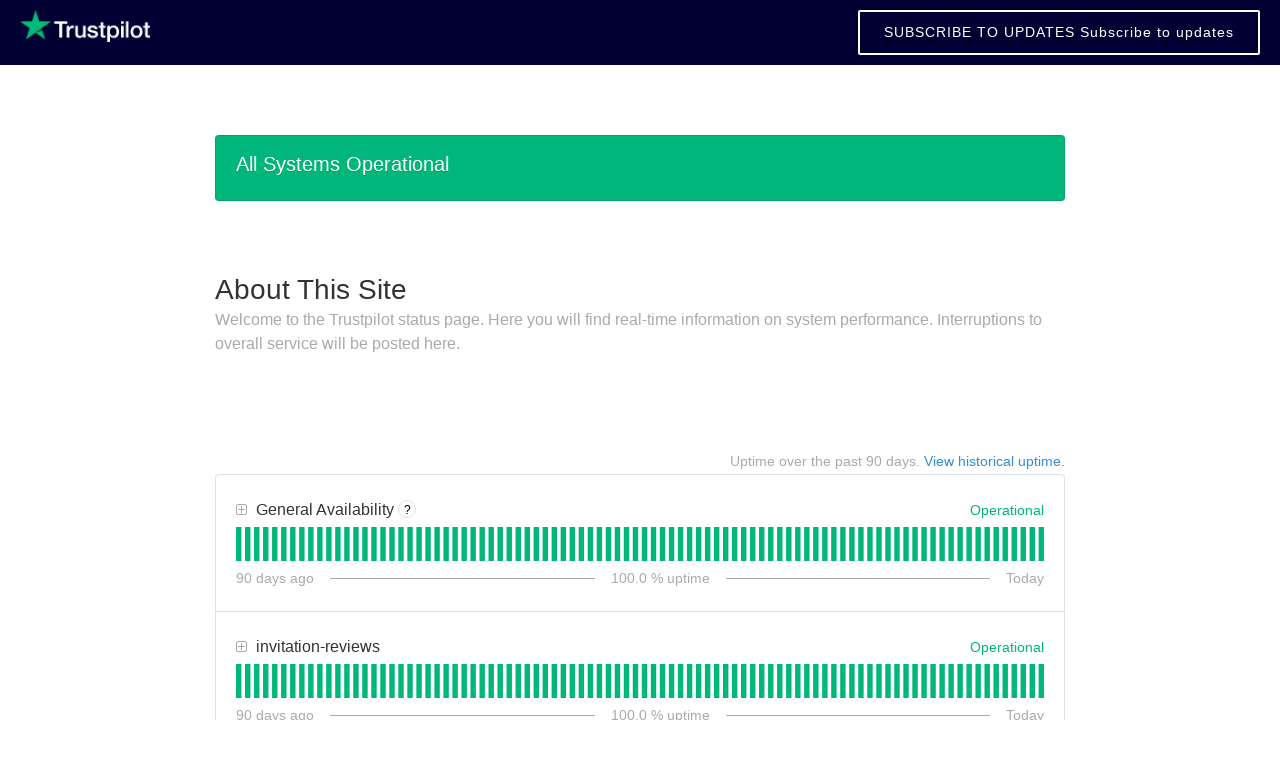

--- FILE ---
content_type: text/css
request_url: https://dka575ofm4ao0.cloudfront.net/page_display_customizations-custom_css_externals/13000/external20180608-59-sh9eh1.css
body_size: 447
content:
body {
  font-family: "Helvetica Neue", Helvetica, Arial, Sans-Serif;
}

.layout-content.status .masthead-container.basic {
	  width: 100%;
  max-width: none;
}

.layout-content.status .masthead-container.basic .masthead {
  padding: 10px 20px;
  background-color: #000032;
}

.layout-content.status .masthead-container.basic .masthead .logo-container {
   width: 160px;
  transform: translateY(-2px);
}

.show-updates-dropdown {
  border: 2px solid #fff !important;
  border-radius: 2px !important;
    font-weight: normal !important;
    line-height: normal !important;
    position: relative !important;
    text-decoration: none !important;
    text-align: center !important;
    display: inline-block !important;
    padding-top: .75rem !important;
    padding-right: 1.5rem !important;
    padding-bottom: .8125rem !important;
    padding-left: 1.5rem !important;
    font-size: 14px !important;
    color: #fff !important;
    letter-spacing: 1px !important;
  background: transparent !important;
  box-shadow: none !important;
}

.show-updates-dropdown:hover {
  background: #fff !important;
  color: #000032 !important;
}

.updates-dropdown-container .show-updates-dropdown:after {
  text-transform: none;
  content: 'Subscribe to updates';
}

@media screen and (min-width: 300px) {
  .layout-content.status .masthead-container.basic .masthead .logo-container {
   width: 130px; 
}
  
}

.logo-container a, .logo-container a:visited {
  line-height: 34px;
}

.logo-container a img {
   width: 160px;
}

.layout-content.status.status-index .components-section .components-container {
  background-color: #fff; 
}